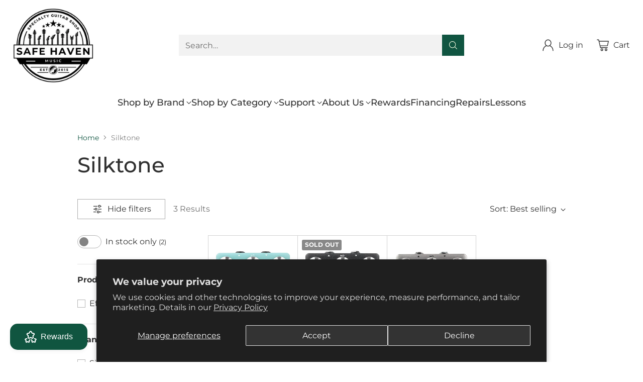

--- FILE ---
content_type: text/javascript; charset=UTF-8
request_url: https://shy.elfsight.com/p/boot/?callback=__esappsPlatformBoot4177848646&shop=safe-haven-music-guitars.myshopify.com&w=8b4507c2-84b2-40df-bfcd-0b03ca6f0a2c
body_size: 1358
content:
/**/__esappsPlatformBoot4177848646({"status":1,"data":{"widgets":{"8b4507c2-84b2-40df-bfcd-0b03ca6f0a2c":{"status":1,"data":{"app":"google-reviews","settings":{"widgetId":"8b4507c2-84b2-40df-bfcd-0b03ca6f0a2c","widgetOrigin":"shy.elfsight.com","googleURL":"ChIJtfbslkxlwokRO1RRwUHgqUs","contentDivider1":null,"filterTextPresence":true,"filterMinRating":4,"filterDivider1":null,"filterExcludeKeywords":[],"filterIncludeKeywords":[],"filterDivider2":null,"filterTotalCount":0,"sorting":"recent","contentDivider2":null,"headingVisible":false,"widgetTitle":"What our customers say","localization":{"language":"en","messages":[]},"tabsVisible":false,"tabsElements":["icon","name","rating"],"headerVisible":true,"headerElements":["rating","reviewsCount","button","title"],"layoutDivider1":null,"widgetWidth":"100%","layout":"slider","listItemsPerPage":8,"masonryItemsPerPage":10,"gridItemsPerPage":8,"sliderItemsPerView":"auto","sliderLoop":true,"sliderArrows":true,"sliderDrag":true,"sliderSpeed":0.6,"sliderAutoplay":0,"sliderAutoplaySwitch":false,"sliderPaginationType":"dots","badgePosition":"bottomLeft","badgeElements":["suppliers","title","totalReviews"],"sidebar":true,"reviewCardLayout":"classic","supplierStyle":"icon","reviewElements":["authorName","authorPicture","date","rating"],"reviewTextLength":"short","enableSchemaOrg":true,"colorScheme":"light","accentColor":"rgb(16, 85, 64)","badgeBackgroundColor":"rgb(255, 255, 255)","badgeTextColor":"rgb(17, 17, 17)","backgroundType":"color","backgroundColor":"rgb(16, 85, 64)","backgroundImage":null,"backgroundImageOverlayColor":null,"styleDivider1":null,"textColor":"rgb(0, 0, 0)","reviewBackgroundColor":"rgb(250, 250, 250)","ratingStyle":"common","ratingColor":"rgb(255, 180, 0)","widgetTitleColor":"rgb(255, 255, 255)","supplierColor":"original","reviewTextFontSize":16,"widgetTitleFontSize":22,"widgetTitleFontWeight":700,"styleDivider2":null,"deactivate":false,"showElfsightLogo":false,"freeLinkUrl":null,"freeLinkAnchor":null,"hideElfsightLogo":true},"preferences":[]}}},"assets":["https:\/\/static.elfsight.com\/apps\/google-reviews\/stable\/9acd6e799acb08c14ca2a63e659638e14a9aa5a8\/app\/googleReviews.js"]}});